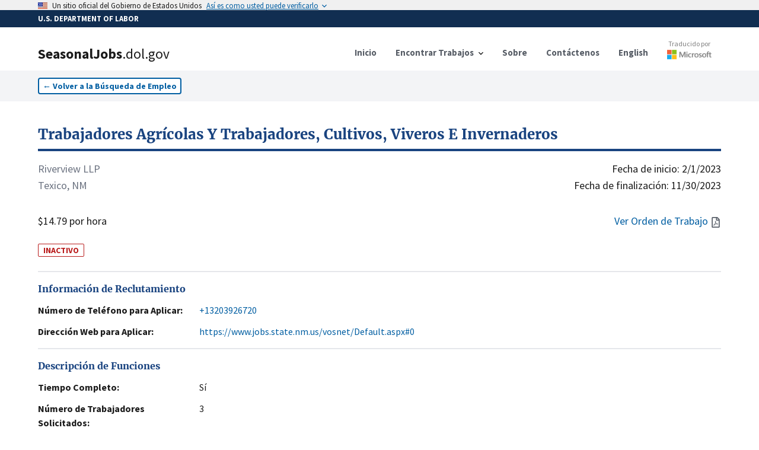

--- FILE ---
content_type: text/html; charset=utf-8
request_url: https://seasonaljobs.dol.gov/es/jobs/H-300-22322-595312
body_size: 11187
content:
<!DOCTYPE html><html lang="es"><head><meta charSet="utf-8"/><link rel="icon" href="/favicon.ico"/><meta name="viewport" content="initial-scale=1.0, width=device-width"/><script async="" language="javascript" id="_fed_an_ua_tag" src="https://dap.digitalgov.gov/Universal-Federated-Analytics-Min.js?agency=DOL&amp;subagency=SEASONALJOB&amp;yt=true"></script><title>Trabajadores Agrícolas Y Trabajadores, Cultivos, Viveros E Invernaderos<!-- --> | SeasonalJobs.dol.gov</title><meta name="description" content="Mantener las carreteras mediante el desguace, la nivelación, la limpieza y el riego para el control del polvo en el sitio principal, las áreas de v..."/><meta property="og:type" content="website"/><meta property="og:url" content="https://seasonaljobs.dol.gov"/><meta property="og:title" content="Trabajadores Agrícolas Y Trabajadores, Cultivos, Viveros E Invernaderos"/><meta property="og:description" content="INACTIVO - Mantener las carreteras mediante el desguace, la nivelación, la limpieza y el riego para el control del polvo en el sitio principal, las áreas de v..."/><meta property="og:image" content="https://seasonaljobs-og-image.vercel.app/api/og?title=Trabajadores%20Agr%C3%ADcolas%20Y%20Trabajadores%2C%20Cultivos%2C%20Viveros%20E%20Invernaderos&amp;description=INACTIVO%20-%20Mantener%20las%20carreteras%20mediante%20el%20desguace%2C%20la%20nivelaci%C3%B3n%2C%20la%20limpieza%20y%20el%20riego%20para%20el%20control%20del%20polvo%20en%20el%20sitio%20principal%2C%20las%20%C3%A1reas%20de%20v..."/><meta property="twitter:card" content="summary_large_image"/><meta property="twitter:url" content="https://seasonaljobs.dol.gov"/><meta property="twitter:title" content="Trabajadores Agrícolas Y Trabajadores, Cultivos, Viveros E Invernaderos"/><meta property="twitter:description" content="INACTIVO - Mantener las carreteras mediante el desguace, la nivelación, la limpieza y el riego para el control del polvo en el sitio principal, las áreas de v..."/><meta property="twitter:image" content="https://seasonaljobs-og-image.vercel.app/api/og?title=Trabajadores%20Agr%C3%ADcolas%20Y%20Trabajadores%2C%20Cultivos%2C%20Viveros%20E%20Invernaderos&amp;description=INACTIVO%20-%20Mantener%20las%20carreteras%20mediante%20el%20desguace%2C%20la%20nivelaci%C3%B3n%2C%20la%20limpieza%20y%20el%20riego%20para%20el%20control%20del%20polvo%20en%20el%20sitio%20principal%2C%20las%20%C3%A1reas%20de%20v..."/><meta name="next-head-count" content="16"/><link data-next-font="" rel="preconnect" href="/" crossorigin="anonymous"/><link rel="preload" href="/_next/static/css/39c442a3f105b134.css" as="style"/><link rel="stylesheet" href="/_next/static/css/39c442a3f105b134.css" data-n-g=""/><link rel="preload" href="/_next/static/css/de042fac3c5c658e.css" as="style"/><link rel="stylesheet" href="/_next/static/css/de042fac3c5c658e.css" data-n-p=""/><noscript data-n-css=""></noscript><script defer="" nomodule="" src="/_next/static/chunks/polyfills-42372ed130431b0a.js"></script><script src="/_next/static/chunks/webpack-3d5e9204335b7d6a.js" defer=""></script><script src="/_next/static/chunks/framework-ce6d72b781397883.js" defer=""></script><script src="/_next/static/chunks/main-03c6292be235676e.js" defer=""></script><script src="/_next/static/chunks/pages/_app-8600442881a38a30.js" defer=""></script><script src="/_next/static/chunks/75fc9c18-e642f0baf75a6b43.js" defer=""></script><script src="/_next/static/chunks/26770aaf-d20a0eeba66d7630.js" defer=""></script><script src="/_next/static/chunks/139-2c4fed88c2d16c77.js" defer=""></script><script src="/_next/static/chunks/857-a0d0fd9ddc516ab4.js" defer=""></script><script src="/_next/static/chunks/719-b9753172ae9f7b74.js" defer=""></script><script src="/_next/static/chunks/89-86d2ff8ae333fbb0.js" defer=""></script><script src="/_next/static/chunks/172-5ccd38f8b62b30d5.js" defer=""></script><script src="/_next/static/chunks/pages/jobs/%5Bcase_number%5D-96afa0060bbcc9b5.js" defer=""></script><script src="/_next/static/v1phmDA_hmdAvH8bVnDqp/_buildManifest.js" defer=""></script><script src="/_next/static/v1phmDA_hmdAvH8bVnDqp/_ssgManifest.js" defer=""></script></head><body><noscript><iframe src="https://www.googletagmanager.com/ns.html?id=GTM-MF49WPW" height="0" width="0" style="display:none;visibility:hidden"></iframe></noscript><div id="__next"><div><style id="antiClickjack">body{display:none !important;}</style></div><div><a id="skip-nav" class="usa-skipnav" href="#main-content">Saltar al contenido principal</a><a class="usa-skipnav text-dolBlue" href="#select-language">Saltar para seleccionar idioma</a><section class="usa-banner" aria-label="Official government website"><div class="usa-accordion"><header class="usa-banner__header" style="min-height:1rem;padding-bottom:0.1rem;padding-top:0.1rem"><div class="usa-banner__inner"><div class="grid-col-auto padding-top-2px"><span class="usa-banner__header-flag"><img alt="U.S. flag" loading="lazy" width="16" height="11" decoding="async" data-nimg="1" style="color:transparent;max-width:100%;height:auto" srcSet="/_next/image?url=%2F_next%2Fstatic%2Fmedia%2Fus_flag_small.1a51176f.png&amp;w=16&amp;q=75 1x, /_next/image?url=%2F_next%2Fstatic%2Fmedia%2Fus_flag_small.1a51176f.png&amp;w=32&amp;q=75 2x" src="/_next/image?url=%2F_next%2Fstatic%2Fmedia%2Fus_flag_small.1a51176f.png&amp;w=32&amp;q=75"/></span></div><div class="grid-col-fill tablet:grid-col-auto display-flex flex-align-center flex-justify"><p class="usa-banner__header-text">Un sitio oficial del Gobierno de Estados Unidos</p><p class="usa-banner__header-action" aria-hidden="true">Así es como usted puede verificarlo</p></div><button class="usa-accordion__button usa-banner__button" aria-expanded="false" aria-controls="gov-banner-default"><span class="usa-banner__button-text">Así es como usted puede verificarlo</span></button></div></header></div></section><div class="usa-banner-header" style="width:100%;background-color:#112e51;color:#ffffff;padding:5px 0 5px 0"><div class="usa-banner__inner" style="font-size:0.8rem;font-weight:bold">U.S. DEPARTMENT OF LABOR</div></div><div class="usa-overlay "></div><header data-testid="header" class="usa-header usa-header--basic bg-white border-dolFooterPrimary shadow"><div class="usa-nav-container"><div class="usa-navbar"><div class="usa-logo"><a href="/es"><div class="usa-logo" style="cursor:pointer"><em class="usa-logo__text"><h1><span style="font-weight:900">SeasonalJobs</span><span style="font-weight:400">.dol.gov</span></h1></em></div></a></div><button class="usa-menu-btn" data-testid="navMenuButton" type="button">Menú</button><button class="usa-menu-btn" data-testid="navMenuButton" type="button">English</button></div><nav class="usa-nav items-center" aria-label="Primary Navigation"><button class="usa-nav__close" data-testid="navCloseButton" aria-label="Close Navigation Menu" type="button"><svg xmlns="http://www.w3.org/2000/svg" width="1em" height="1em" viewBox="0 0 24 24" class="usa-icon usa-icon--size-3" focusable="false" role="img" aria-hidden="true"><path d="M19 6.41 17.59 5 12 10.59 6.41 5 5 6.41 10.59 12 5 17.59 6.41 19 12 13.41 17.59 19 19 17.59 13.41 12z"></path></svg></button><ul class="usa-nav__primary usa-accordion"><li class="usa-nav__primary-item"><a class="usa-nav__link" href="/es"><span>Inicio</span></a></li><li class="usa-nav__primary-item"><button data-testid="navDropDownButton" class="usa-accordion__button usa-nav__link" aria-expanded="false" aria-controls="jobSearchMenu" type="button"><span>Encontrar Trabajos</span></button><div><ul class="usa-nav__submenu" hidden="" id="jobSearchMenu"><li class="usa-nav__submenu-item"><a href="/es/jobs">Búsqueda de Trabajo</a></li><li class="usa-nav__submenu-item"><a href="/es/archive">Búsqueda Avanzada</a></li><li class="usa-nav__submenu-item"><a href="/es/reposted-jobs">Trabajos Republicados</a></li><li class="usa-nav__submenu-item"><a href="/es/about#how-to-apply">Cómo Aplicar</a></li><li class="usa-nav__submenu-item"><a href="/es/feeds">Fuentes de Datos</a></li></ul></div></li><li class="usa-nav__primary-item"><a class="usa-nav__link" href="/es/about"><span>Sobre</span></a></li><li class="usa-nav__primary-item"><a class="usa-nav__link" href="/es/contact"><span>Contáctenos</span></a></li><li class="usa-nav__primary-item"><a class="usa-nav__link" href="/jobs/H-300-22322-595312"><span>English</span></a></li><li class="usa-nav__primary-item"><a class="py-2" target="_blank" rel="noreferrer" href="http://aka.ms/MicrosoftTranslatorAttribution"><div class="opacity-90 hover:opacity-100 flex flex-col align-center items-center mt-8 md:-mt-3"><p style="color:#737373" class="text-xs font-normal">Traducido por</p><div class="relative mt-0.5" style="height:16px;width:75px"><img alt="Microsoft" loading="lazy" decoding="async" data-nimg="fill" style="position:absolute;height:100%;width:100%;left:0;top:0;right:0;bottom:0;color:transparent" sizes="100vw" srcSet="/_next/image?url=%2Flogo-msft.png&amp;w=640&amp;q=75 640w, /_next/image?url=%2Flogo-msft.png&amp;w=750&amp;q=75 750w, /_next/image?url=%2Flogo-msft.png&amp;w=828&amp;q=75 828w, /_next/image?url=%2Flogo-msft.png&amp;w=1080&amp;q=75 1080w, /_next/image?url=%2Flogo-msft.png&amp;w=1200&amp;q=75 1200w, /_next/image?url=%2Flogo-msft.png&amp;w=1920&amp;q=75 1920w, /_next/image?url=%2Flogo-msft.png&amp;w=2048&amp;q=75 2048w, /_next/image?url=%2Flogo-msft.png&amp;w=3840&amp;q=75 3840w" src="/_next/image?url=%2Flogo-msft.png&amp;w=3840&amp;q=75"/></div></div></a></li></ul></nav></div></header><div><nav class="bg-gray-100 py-3" aria-label="Back to Job Listings"><div class="grid-container"><button type="button" class="usa-button usa-button--outline bg-white text-sm px-2 py-1 ">←<!-- --> <!-- -->Volver a la Búsqueda de Empleo</button></div></nav><div id="job-detail" class="flex-shrink-0  transition-all grid-container pt-10 undefined"><script id="H-300-22322-595312" type="application/ld+json">{"@context":"https://schema.org/","@type":"JobPosting","title":"Trabajadores Agrícolas Y Trabajadores, Cultivos, Viveros E Invernaderos","description":"Mantener las carreteras mediante el desguace, la nivelación, la limpieza y el riego para el control del polvo en el sitio principal, las áreas de vivienda y las carreteras cercanas, de febrero a noviembre.\nOperar herramientas y equipos para construir y actualizar instalaciones agrícolas – febrero a noviembre\nMantenimiento estacional de escombros, control de malezas, pasto y árboles: de febrero a noviembre \nControl de moscas y errores según sea necesario: de febrero a noviembre \nRetire el estiércol del almacenamiento de la laguna a la almohadilla de apilamiento después de la lluvia , de febrero a noviembre\nLimpiar y eliminar el estiércol de los corrales de vacas – febrero y noviembre\nPuede que tenga que trabajar por las noches, posiblemente los fines de semana.  El empleador puede solicitar pero no puede exigir a los trabajadores que trabajen en su día de reposo; mantenimiento del lugar de trabajo y el equipo; también la limpieza de la ubicación y el equipo; la tasa de pago puede ser mayor dependiendo de la experiencia.","datePosted":"2022-11-29T00:00:00.000Z","jobStartDate":"2023-02-01T00:00:00.000Z","validThrough":"2023-11-30T00:00:00.000Z","identifier":{"@type":"PropertyValue","name":"Case Number","value":"H-300-22322-595312"},"employmentType":"TEMPORARY","hiringOrganization":{"@type":"Organization","name":"Riverview LLP ","email":"N/A","telephone":"+13203926720","url":"https://www.jobs.state.nm.us/vosnet/Default.aspx#0","location":"Morris, MINNESOTA"},"jobLocation":{"@type":"Place","address":{"@type":"PostalAddress","streetAddress":"12 North Roosevelt Rd A","addressLocality":"Texico","addressRegion":"NEW MEXICO","postalCode":"88135","addressCountry":"US"}},"baseSalary":{"@type":"MonetaryAmount","currency":"USD","value":{"@type":"QuantitativeValue","minValue":14.79,"maxValue":0,"unitText":"HOUR"}}}</script><section class="flex flex-col flex-shrink-0 flex-1"><a href="/es/jobs/H-300-22322-595312"><h2 class="text-primary-dark hover:text-green-700 text-2xl font-bold font-serif border-b-4 rounded-6 border-primary-dark hover:border-green-700 pb-2 cursor-pointer">Trabajadores Agrícolas Y Trabajadores, Cultivos, Viveros E Invernaderos</h2></a><div class="flex flex-row flex-shrink-0  my-4 w-full text-lg"><div class="flex flex-col flex-shrink-0 flex-1 justify-between"><div class="mb-8"><p class="text-gray-500">Riverview LLP </p><p class="text-gray-500">Texico, NM</p></div><p>$14.79 por hora</p></div><div class="flex flex-col flex-shrink-0 flex-1 text-right justify-between"><div class="flex flex-col flex-shrink-0"><time dateTime="2/1/2023">Fecha de inicio:<!-- --> <!-- -->2/1/2023</time><time dateTime="11/30/2023">Fecha de finalización:<!-- --> <!-- -->11/30/2023</time></div><div class="text-dolBlue flex flex-row justify-end items-center space-2"><a href="#" class="hover:underline"><span class="mr-1">Ver Orden de Trabajo</span><svg aria-hidden="true" data-prefix="far" data-icon="file-pdf" class="usa-icon" role="img" xmlns="http://www.w3.org/2000/svg" viewBox="0 0 384 512"><path fill="#5b616b" d="M369.9 97.9L286 14C277 5 264.8-.1 252.1-.1H48C21.5 0 0 21.5 0 48v416c0 26.521.5 48 48 48h288c26.5 0 48-21.5 48-48V131.9c0-12.7-5.1-25-14.1-34zM332.1 128H256V51.9l76.1 76.1zM48 464V48h160v104c0 13.3 10.7 24 24 24h104v288H48zm250.2-143.7c-12.2-12-47-8.7-64.4-6.5-17.2-10.5-28.7-25-36.8-46.3 3.9-16.1 10.1-40.6 5.4-56-4.2-26.2-37.8-23.6-42.6-5.9-4.4 16.1-.4 38.5 7 67.1-10 23.9-24.9 56-35.4 74.4-20 10.3-47 26.2-51 46.2-3.3 15.8 26 55.2 76.1-31.2 22.4-7.4 46.8-16.5 68.4-20.1 18.9 10.2 41 17 55.8 17 25.5 0 28-28.2 17.5-38.7zm-198.1 77.8c5.1-13.7 24.5-29.5 30.4-35-19 30.3-30.4 35.7-30.4 35zm81.6-190.6c7.4 0 6.7 32.1 1.8 40.8-4.4-13.9-4.3-40.8-1.8-40.8zm-24.4 136.6c9.7-16.9 18-37 24.7-54.7 8.3 15.1 18.9 27.2 30.1 35.5-20.84.3-38.9 13.1-54.8 19.2zm131.6-5s-5 6-37.3-7.8c35.1-2.6 40.9 5.4 37.3 7.8z"></path></svg></a></div></div></div><span class="w-min text-sm text-red-700 border-red-700 border font-bold rounded-sm px-2 mt-2">INACTIVO</span><br/><address><section id="jobDetailSection_" class="border-t-2 border-gray-200 py-4 "><h2 class="text-primary-dark font-bold font-serif">Información de Reclutamiento</h2><dl class="mt-3 flex flex-col space-y-3"><div class="flex flex-col flex-shrink-0 xl:flex-row xl:space-x-4 "><dt class="flex-none font-bold w-64">Número de Teléfono para Aplicar:</dt><dd class="flex flex-1  max-w-prose "><a href="tel:+13203926720" class="text-dolBlue hover:underline">+13203926720</a></dd></div><div class="flex flex-col flex-shrink-0 xl:flex-row xl:space-x-4 "><dt class="flex-none font-bold w-64">Dirección Web para Aplicar:</dt><dd class="flex flex-1  max-w-prose "><a href="https://www.jobs.state.nm.us/vosnet/Default.aspx#0" class="text-dolBlue hover:underline" target="_blank">https://www.jobs.state.nm.us/vosnet/Default.aspx#0</a></dd></div></dl></section></address><section id="jobDetailSection_" class="border-t-2 border-gray-200 py-4 "><h2 class="text-primary-dark font-bold font-serif">Descripción de Funciones</h2><dl class="mt-3 flex flex-col space-y-3"><div class="flex flex-col flex-shrink-0 xl:flex-row xl:space-x-4 "><dt class="flex-none font-bold w-64">Tiempo Completo:</dt><dd class="flex flex-1  max-w-prose ">Sí</dd></div><div class="flex flex-col flex-shrink-0 xl:flex-row xl:space-x-4 "><dt class="flex-none font-bold w-64">Número de Trabajadores Solicitados:</dt><dd class="flex flex-1  max-w-prose ">3</dd></div><div class="flex flex-col flex-shrink-0 xl:flex-row xl:space-x-4 "><dt class="flex-none font-bold w-64">Deberes Laborales:</dt><dd class="flex flex-1  max-w-prose ">Mantener las carreteras mediante el desguace, la nivelación, la limpieza y el riego para el control del polvo en el sitio principal, las áreas de vivienda y las carreteras cercanas, de febrero a noviembre.
Operar herramientas y equipos para construir y actualizar instalaciones agrícolas – febrero a noviembre
Mantenimiento estacional de escombros, control de malezas, pasto y árboles: de febrero a noviembre 
Control de moscas y errores según sea necesario: de febrero a noviembre 
Retire el estiércol del almacenamiento de la laguna a la almohadilla de apilamiento después de la lluvia , de febrero a noviembre
Limpiar y eliminar el estiércol de los corrales de vacas – febrero y noviembre
Puede que tenga que trabajar por las noches, posiblemente los fines de semana.  El empleador puede solicitar pero no puede exigir a los trabajadores que trabajen en su día de reposo; mantenimiento del lugar de trabajo y el equipo; también la limpieza de la ubicación y el equipo; la tasa de pago puede ser mayor dependiendo de la experiencia.</dd></div><div class="flex flex-col flex-shrink-0 xl:flex-row xl:space-x-4 "><dt class="flex-none font-bold w-64">Clasificación de Puestos de Trabajo:</dt><dd class="flex flex-1  max-w-prose ">45-2092.00 - Farmworkers and Laborers, Crop, Nursery, and Greenhouse</dd></div></dl></section><div class="usa-alert usa-alert--info usa-alert--slim mb-6" data-testid="alert"><div class="usa-alert__body"><p class="usa-alert__text">La clasificación y descripción del trabajo / industria incluye información general sobre el puesto de ONET / OES y el Sistema de Clasificación de la Industria de América del Norte. Revise los deberes de trabajo y la orden de trabajo para obtener más información.</p></div></div><section id="jobDetailSection_" class="border-t-2 border-gray-200 py-4 "><h2 class="text-primary-dark font-bold font-serif">Requisitos del Trabajo</h2><dl class="mt-3 flex flex-col space-y-3"><div class="flex flex-col flex-shrink-0 xl:flex-row xl:space-x-4 "><dt class="flex-none font-bold w-64">Experiencia Necesaria:</dt><dd class="flex flex-1  max-w-prose ">Sí</dd></div><div class="flex flex-col flex-shrink-0 xl:flex-row xl:space-x-4 "><dt class="flex-none font-bold w-64">Meses de Experiencia Necesaria:</dt><dd class="flex flex-1  max-w-prose ">3</dd></div><div class="flex flex-col flex-shrink-0 xl:flex-row xl:space-x-4 "><dt class="flex-none font-bold w-64">Requisitos Especiales:</dt><dd class="flex flex-1  max-w-prose ">Ver ADD C</dd></div><div class="flex flex-col flex-shrink-0 xl:flex-row xl:space-x-4 "><dt class="flex-none font-bold w-64">Número de Horas por Semana:</dt><dd class="flex flex-1  max-w-prose ">48</dd></div><div class="flex flex-col flex-shrink-0 xl:flex-row xl:space-x-4 "><dt class="flex-none font-bold w-64">Horario de Trabajo (Hora de Inicio/Finalización):</dt><dd class="flex flex-1  max-w-prose ">8:00 A.M. - 5:00 P.M.</dd></div></dl></section><section id="jobDetailSection_" class="border-t-2 border-gray-200 py-4 "><h2 class="text-primary-dark font-bold font-serif">Información del Empleador</h2><dl class="mt-3 flex flex-col space-y-3"><div class="flex flex-col flex-shrink-0 xl:flex-row xl:space-x-4 "><dt class="flex-none font-bold w-64">Nombre de la Empresa:</dt><dd class="flex flex-1  max-w-prose ">Riverview LLP </dd></div><div class="flex flex-col flex-shrink-0 xl:flex-row xl:space-x-4 "><dt class="flex-none font-bold w-64">Localización:</dt><dd class="flex flex-1  max-w-prose ">Morris, MN 56267</dd></div></dl></section><section id="jobDetailSection_" class="border-t-2 border-gray-200 py-4 "><h2 class="text-primary-dark font-bold font-serif">Lugar de Trabajo</h2><dl class="mt-3 flex flex-col space-y-3"><div class="flex flex-col flex-shrink-0 xl:flex-row xl:space-x-4 "><dt class="flex-none font-bold w-64">Dirección:</dt><dd class="flex flex-1  max-w-prose "><div class="w-full"><address>12 North Roosevelt Rd A, Texico, NM 88135</address><div><div class="w-full h-60 border-2 border-gray-200 my-3"></div></div></div></dd></div></dl></section><section id="jobDetailSection_jobDetails" class="border-t-2 border-gray-200 py-4 "><h2 class="text-primary-dark font-bold font-serif">Detalles de la Orden de Trabajo</h2><dl class="mt-3 flex flex-col space-y-3"><div class="flex flex-col flex-shrink-0 xl:flex-row xl:space-x-4 "><dt class="flex-none font-bold w-64">Número de Caso de ETA:</dt><dd class="flex flex-1  max-w-prose ">H-300-22322-595312</dd></div><div class="flex flex-col flex-shrink-0 xl:flex-row xl:space-x-4 "><dt class="flex-none font-bold w-64">Múltiples Sitios de Trabajo:</dt><dd class="flex flex-1  max-w-prose ">No</dd></div><div class="flex flex-col flex-shrink-0 xl:flex-row xl:space-x-4 "><dt class="flex-none font-bold w-64">Fecha de Publicación:</dt><dd class="flex flex-1  max-w-prose ">11/29/2022</dd></div><div class="flex flex-col flex-shrink-0 xl:flex-row xl:space-x-4 "><dt class="flex-none font-bold w-64">Oferta de tarifa por pieza</dt><dd class="flex flex-1  max-w-prose ">$0.00</dd></div></dl></section><section id="jobDetailSection_" class="border-t-2 border-gray-200 py-4 "><h2 class="text-primary-dark font-bold font-serif">Compartir</h2><dl class="mt-3 flex flex-col space-y-3"></dl><div class="flex flex-row space-x-2 items-end"><input title="Link to case number H-300-22322-595312" readonly="" aria-disabled="true" class="usa-input" contenteditable="false" autoComplete="off"/><button type="button" class="usa-button w-auto flex flex-row space-x-1 items-center py-2.5 bg-gray-200 hover:bg-gray-300 text-sm text-gray-800"><span>Copiar</span><svg xmlns="http://www.w3.org/2000/svg" class="h-5 w-5" fill="none" viewBox="0 0 24 24" stroke="currentColor"><path stroke-linecap="round" stroke-linejoin="round" stroke-width="2" d="M8 5H6a2 2 0 00-2 2v12a2 2 0 002 2h10a2 2 0 002-2v-1M8 5a2 2 0 002 2h2a2 2 0 002-2M8 5a2 2 0 012-2h2a2 2 0 012 2m0 0h2a2 2 0 012 2v3m2 4H10m0 0l3-3m-3 3l3 3"></path></svg></button></div><div class="py-10"></div></section></section></div></div><div class="placeholder" style="width:100%;height:600px"></div></div></div><script id="__NEXT_DATA__" type="application/json">{"props":{"pageProps":{"messages":{"FindJobs":{"Search":{"label":"Buscar","helper":"Por Ocupación, Cargo, Industria, Nombre del Empleador, Número de Caso","error_fetch":"No se pudieron obtener sugerencias de búsqueda. Intenta refrescar.","suggestions_available":"sugerencias de búsqueda disponibles"},"button":"Buscar","heading":"Encontrar Trabajos","Location":{"label":"Localización","helper":"Por Ciudad, Estado o Código Postal","select":"- Seleccionar -","error_fetch":"No se pudieron obtener sugerencias de ubicación. Intenta refrescar.","suggestions_available":"sugerencias de búsqueda disponibles"}},"JobListing":{"back":"Volver a la Búsqueda de Empleo","Share":{"copy":"Copiar","title":"Compartir","copied":"Copiado","click_to_copy":"Haga clic para copiar el enlace"},"Worksite":{"title":"Lugar de Trabajo","address":"Dirección:"},"InfoAlert":{"title":"Renuncia","description":"La clasificación y descripción del trabajo / industria incluye información general sobre el puesto de ONET / OES y el Sistema de Clasificación de la Industria de América del Norte. Revise los deberes de trabajo y la orden de trabajo para obtener más información."},"Recruitment":{"web":"Dirección Web para Aplicar:","email":"Dirección de Correo Electrónico para Aplicar:","title":"Información de Reclutamiento","extension":"Extensión","telephone":"Número de Teléfono para Aplicar:"},"JobDescription":{"title":"Descripción de Funciones","full_time":"Tiempo Completo:","job_duties":"Deberes Laborales:","number_of_workers":"Número de Trabajadores Solicitados:","job_classification":"Clasificación de Puestos de Trabajo:"},"view_job_order":"Ver Orden de Trabajo","JobOrderDetails":{"title":"Detalles de la Orden de Trabajo","eta_case":"Número de Caso de ETA:","piece_rate":"Oferta de tarifa por pieza","date_posted":"Fecha de Publicación:","additional_wage":"Información Salarial Adicional:","piece_rate_units":"Unidades de tarifa por pieza / Tarifa por hora estimada","multiple_worksites":"Múltiples Sitios de Trabajo:","overtime_available":"¿Está disponible el pago de horas extras?","special_pay_add_info":"Información adicional sobre pago especial/tarifa(s) por hora estimada","productivity_standards":"¿Existen estándares mínimos de productividad que serán requeridos?"},"JobRequirements":{"title":"Requisitos del Trabajo","work_schedule":"Horario de Trabajo (Hora de Inicio/Finalización):","months_required":"Meses de Experiencia Necesaria:","number_of_hours":"Número de Horas por Semana:","experience_required":"Experiencia Necesaria:","special_requirements":"Requisitos Especiales:"},"EmployerInformation":{"title":"Información del Empleador","location":"Localización:","telephone":"Número de Teléfono:","trade_name":"Nombre Comercial/Hacer Negocios Como:","company_name":"Nombre de la Empresa:"},"awaiting_translation":"A LA ESPERA DE TRADUCCIÓN","job_order_not_available":"Orden de Trabajo No Disponible","additional_job_order_details":"Para obtener información más detallada sobre la compensación, incluida la tarifa por pieza aplicable, el pago especial y la información sobre horas extra, haga clic en la opción \"Ver orden de trabajo\" o consulte la sección Detalles de la orden de trabajo a continuación.","additional_job_order_details_link":"Ver detalles salariales adicionales"},"NotFoundCase":{"link":"/jobs","meta":{"title":"Caso no encontrado","description":"El enlace para este caso puede estar dañado o la página puede haber sido eliminada."},"oops":"¡Vaya, este caso no se encontró!","text":"Es posible que el enlace esté dañado o que la página se haya eliminado. \nPóngase en contacto con nosotros con este número de caso para obtener más ayuda.","link_text":"Encontrar Trabajo"}},"listing":{"@search.score":15.999508,"case_id":"22605438","case_status":"Determination Issued - Certification (Expired)","active":false,"document_available":true,"case_number":"H-300-22322-595312","job_order_id":null,"crop":null,"job_title":"Farmworkers and Laborers, crop, nursery and greenhouse","job_title_es":"Trabajadores agrícolas y trabajadores, cultivos, viveros e invernaderos","job_duties":"Maintain roads by scrapping, leveling, cleanup, and watering for dust control at main site, housing areas, and nearby roads – February to November\nOperate tools and equipment for building and updating ag facilities – February to November\nSeasonal upkeep of debris, weed control, grass, and trees – February to November \nFly and bug control as needed – February to November \nRemove manure from lagoon storage to stacking pad after rain – February to November\nClean and remove manure from cow pens – February and November\nMay have to work nights, possibly weekends.  Employer may request but cannot require workers to work on their Sabbath; maintaining of worksite and equipment; also cleaning location and equipment; rate of pay may be more depending on experience.","job_duties_es":"Mantener las carreteras mediante el desguace, la nivelación, la limpieza y el riego para el control del polvo en el sitio principal, las áreas de vivienda y las carreteras cercanas, de febrero a noviembre.\nOperar herramientas y equipos para construir y actualizar instalaciones agrícolas – febrero a noviembre\nMantenimiento estacional de escombros, control de malezas, pasto y árboles: de febrero a noviembre \nControl de moscas y errores según sea necesario: de febrero a noviembre \nRetire el estiércol del almacenamiento de la laguna a la almohadilla de apilamiento después de la lluvia , de febrero a noviembre\nLimpiar y eliminar el estiércol de los corrales de vacas – febrero y noviembre\nPuede que tenga que trabajar por las noches, posiblemente los fines de semana.  El empleador puede solicitar pero no puede exigir a los trabajadores que trabajen en su día de reposo; mantenimiento del lugar de trabajo y el equipo; también la limpieza de la ubicación y el equipo; la tasa de pago puede ser mayor dependiendo de la experiencia.","work_hour_num_basic":48,"total_positions":3,"basic_rate_to":0,"basic_rate_from":14.79,"overtime_rate_to":0,"overtime_rate_from":0,"full_time":true,"hourly_work_schedule_am":"8:00 A.M.","hourly_work_schedule_pm":"5:00 P.M.","begin_date":"2023-02-01T00:00:00Z","end_date":"2023-11-30T00:00:00Z","emp_experience_reqd":true,"emp_exp_num_months":3,"special_req":"See ADD C","special_req_es":"Ver ADD C","training_req":false,"num_months_training":0,"education_level":"None","name_reqd_training":null,"pay_range_desc":"Hour","employer_business_name":"Riverview LLP ","employer_trade_name":null,"employer_city":"Morris","employer_state":"MINNESOTA","employer_zip":"56267","employer_phone":"+13203926720","employer_phone_ext":null,"employer_email":"N/A","naic_id":"111191","naic_description":null,"visa_class":"H-2A","worksite_locations":false,"worksite_address":"12 North Roosevelt Rd A","add_wage_info":null,"add_wage_info_es":null,"worksite_address_alt":null,"worksite_city":"Texico","worksite_state":"NEW MEXICO","worksite_zip":"88135","accepted_date":"2022-11-29T00:00:00Z","affirmed_date":"1970-01-01T00:00:00Z","soc_code_id":"45-2092.00","soc_title":"Farmworkers and Laborers, Crop, Nursery, and Greenhouse","soc_description":null,"coord":{"type":"Point","coordinates":[-103.06029,34.4046],"crs":{"type":"name","properties":{"name":"EPSG:4326"}}},"job_order_exists":true,"apply_email":"N/A","apply_phone":"+13203926720","apply_url":"https://www.jobs.state.nm.us/vosnet/Default.aspx#0","oflc_cms":true,"popularity":422,"display":true,"eventId":22191643,"dhTimestamp":"2025-09-20T14:47:34.198Z","apply_extension":null,"active_date":"2023-07-02T00:00:00Z","accepted_date_time":null,"job_piece_rate":0,"add_special_pay_info":null,"add_special_pay_info_es":null,"is_overtime_available":false,"min_productivity":false,"formVersionId":null},"title":"Trabajadores Agrícolas Y Trabajadores, Cultivos, Viveros E Invernaderos","description":"Mantener las carreteras mediante el desguace, la nivelación, la limpieza y el riego para el control del polvo en el sitio principal, las áreas de v...","active":false,"notFound":false,"azureMapsKey":"9pa07POoakTx7FA1C7B9rrPXH4JRwwJG8KGwlOMpOh7xgQegr98PJQQJ99BEACYeBjFeNexLAAAgAZMP2Igy"},"messages":{"Shared":{"no":"No","yes":"Sí","yup":{"mixed":{"required":"Este campo es obligatorio"},"string":{"max":"Este campo debe tener como máximo ${max} caracteres","min":"Este campo debe tener al menos ${min} caracteres","email":"Proporcione un correo electrónico válido"}},"Alerts":{"sub_success":"Su suscripción se ha creado correctamente! En breve se enviará un correo electrónico para confirmar su suscripción.","sub_general_err":"Se ha producido un error al crear la suscripción. Cierre e inténtelo de nuevo. Si el problema persiste, utilice la página Contacto.","sub_duplicate_err":"Una suscripción con estos términos de búsqueda para esta dirección de correo electrónico ya está activa.","sub_recaptcha_err":"Se ha producido un error durante reCAPTCHA. Cierre e inténtelo de nuevo.","sub_maxperemail_err":"Ha alcanzado el número máximo de suscripciones activas para esta dirección de correo electrónico. Si desea crear nuevas suscripciones, primero deberá cancelar la suscripción de una o más suscripciones existentes utilizando el enlace para cancelar la suscripción en el correo electrónico."},"Banner":{"body":"Desde el viernes 19 de septiembre entre las 7 PM hora del Este y el domingo 21 de septiembre hasta las 11 PM hora del Este, el Departamento de Trabajo de EE. UU. llevará a cabo mantenimiento del sistema en Trabajo Estacional. Los usuarios pueden no poder acceder a Trabajo Estacional durante este tiempo. Pedimos disculpas de antemano por cualquier inconveniente que esto pueda causar y agradecemos su paciencia.","color":"yellow-500","title":"Mantenimiento programado","display":"false"},"Footer":{"OFLC":{"title":"Office of Foreign Labor Certification","contact_us":"Contacto DOL","description":"Una oficina dentro de la Administración de Empleo y Formación (ETA)"},"Column1":{"title":"Gobierno Federal","link1_url":"https://www.uscis.gov/es","link2_url":"https://www.state.gov/","link3_url":"https://www.justice.gov/crt/immigrant-and-employee-rights-section","link4_url":"https://www.whitehouse.gov/es/","link5_url":"https://www.usa.gov/espanol/","link1_text":"USCIS / Servicios de ciudadanía e inmigración de EE. UU.","link2_text":"Departamento de Estado de EE. UU. (en inglés)","link3_text":"Derechos de inmigrantes y empleados del DOJ (en inglés)","link4_text":"La Casa Blanca","link5_text":"USA.gov"},"Column2":{"title":"Departamento de Trabajo","link1_url":"https://www.dol.gov/general/aboutdol","link2_url":"https://www.foreignlaborcert.doleta.gov/","link3_url":"https://www.dol.gov/whd/","link4_url":"https://www.oig.dol.gov/","link5_url":"https://www.dol.gov/agencies/oasam/centers-offices/civil-rights-center/resports/notification-and-federal-employee-antidiscrimination-retaliation-act-of-2002","link6_url":"https://public.govdelivery.com/accounts/USDOL/subscriber/new?topic_id=USDOL_167","link7_url":"https://www.dol.gov/general/siteindex","link1_text":"Acerca de DOL (en inglés)","link2_text":"OFLC / Oficina de Certificación Laboral Extranjera (en inglés)","link3_text":"División de horas y salarios (en inglés)","link4_text":"Oficina del Inspector General (en inglés)","link5_text":"Ley Federal \"NO FEAR\" (en inglés)","link6_text":"Suscríbase al boletín DOL (en inglés)","link7_text":"Índice de la A a la Z (en inglés)"},"Column3":{"title":"Acerca de este sitio","link1_url":"https://www.dol.gov/general/foia","link2_url":"https://www.dol.gov/general/disclaim","link3_url":"https://www.dol.gov/general/aboutdol/website-policies","link4_url":"https://www.dol.gov/general/aboutdol/file-formats","link5_url":"https://www.dol.gov/general/aboutdol/accessibility","link1_text":"Ley de Libertad de Información (en inglés)","link2_text":"Exenciones de responsabilidad (en inglés)","link3_text":"Avisos importantes del sitio web (en inglés)","link4_text":"Complementos utilizados en DOL.gov (en inglés)","link5_text":"Declaración de accesibilidad (en inglés)"},"MoreDOL":{"privacy_url":"https://www.dol.gov/general/privacynotice","privacy_text":"Declaración de privacidad y seguridad (en inglés)","copyright_url":"https://www.dol.gov/general/aboutdol/copyright","copyright_text":"Política de derechos de autor (en inglés)"},"back_to_top":"Volver Arriba","select_a_language":"Selecciona un idioma"},"Header":{"MainMenu":{"home":"Inicio","menu":"Menú","about":"Sobre","feeds":"Fuentes de Datos","find_jobs":"Encontrar Trabajos","switch_to":"English","contact_us":"Contáctenos","job_search":"Búsqueda de Trabajo","how_to_apply":"Cómo Aplicar","reposted_jobs":"Trabajos Republicados","advanced_search":"Búsqueda Avanzada"},"SkipLinks":{"skip_main_content":"Saltar al contenido principal","skip_select_language":"Saltar para seleccionar idioma"},"OfficialBanner":{"lock":"Candado","a_gov":"Un sitio web \u003cstrong\u003e.gov\u003c/strong\u003e pertenece a una organización oficial del Gobierno de Estados Unidos.","a_lock":"Un \u003cstrong\u003ecandado\u003c/strong\u003e","a_locked":"Candado","or_https":"o \u003cstrong\u003ehttps://\u003c/strong\u003e significa que usted se conectó de forma segura a un sitio web .gov. Comparta información sensible sólo en sitios web oficiales y seguros.","heres_how":"Así es como usted puede verificarlo","secure_gov":" Los sitios web seguros .gov usan HTTPS ","an_official":"Un sitio oficial del Gobierno de Estados Unidos","official_websites":" Los sitios web oficiales usan .gov "}},"active":"ACTIVO","submit":"Enviar","loading":"Carga...","NotFound":{"link":"/","meta":{"title":"Página no encontrada","description":"Es posible que el enlace esté dañado o que la página se haya eliminado."},"oops":"¡Vaya, esta página no fue encontrada!","text":"Es posible que el enlace esté dañado o que la página se haya eliminado.","link_text":"Ir a la página de inicio"},"end_date":"Fecha de finalización:","inactive":"INACTIVO","pay_hour":"{pay} por hora","pay_week":"{pay} por semana","pay_year":"{pay} por año","pay_month":"{pay} por mes","begin_date":"Fecha de inicio:","illegal_char":"Estos caracteres no permitidos:","pay_bi-weekly":"{pay} quincena","translated_by":"Traducido por","pay_piece_rate":"{pay} por tarifa por pieza","error_case_link":"/jobs","error_case_oops":"¡Vaya, este caso no se encontró!","error_case_text":"Es posible que el enlace esté dañado o que la página se haya eliminado. \n\u003ccontact\u003ePóngase en contacto con nosotros con este número de caso\u003c/contact\u003e para obtener más ayuda.","current_location":"Ubicación Actual","error_fetch_jobs":"Se ha producido un error al buscar los trabajos más recientes. Intente actualizar la página. Si el problema persiste, \u003ccontact\u003econtáctenos\u003c/contact\u003e.","recaptchaDisclaimer":"Este sitio está protegido por reCAPTCHA y se aplican la \u003ca\u003ePolítica de Privacidad\u003c/a\u003e y las \u003cb\u003eCondiciones de Servicio\u003c/b\u003e de Google.","error_case_link_text":"Encontrar trabajo"}},"__N_SSP":true},"page":"/jobs/[case_number]","query":{"case_number":"H-300-22322-595312"},"buildId":"v1phmDA_hmdAvH8bVnDqp","runtimeConfig":{"env":"oflc-prod","currentDomain":"https://seasonaljobs.dol.gov","domain":"https://api.seasonaljobs.dol.gov","azureMapsKey":"9pa07POoakTx7FA1C7B9rrPXH4JRwwJG8KGwlOMpOh7xgQegr98PJQQJ99BEACYeBjFeNexLAAAgAZMP2Igy","recaptchaSiteKey":"6Le_MCIsAAAAAGQQiSSbL7T0bgFf4WkUqa0AD4TC","subscription_toggle":"true","fromEmailAddress":"donotreply.flag@mail.dol.gov","toEmailAddressContact":"seasonaljobswebsiteinquiries@dol.gov","useSmtp":"false","smtp_host":"smtp.dol.gov","smtp_port":"25","smtp_secure":"false","smtp_user":"donotreply@dol.gov"},"isFallback":false,"isExperimentalCompile":false,"gssp":true,"appGip":true,"locale":"es","locales":["en","es"],"defaultLocale":"en","scriptLoader":[]}</script></body></html>

--- FILE ---
content_type: application/javascript; charset=UTF-8
request_url: https://seasonaljobs.dol.gov/_next/static/chunks/89-86d2ff8ae333fbb0.js
body_size: 3062
content:
"use strict";(self.webpackChunk_N_E=self.webpackChunk_N_E||[]).push([[89],{98277:function(e,r,t){t.d(r,{Wr:function(){return h},pg:function(){return d},l0:function(){return S},II:function(){return _},Ph:function(){return A},gx:function(){return F}});var n=t(8307),a=t(4730),o=t(11163),c=t(9198),s=t.n(c),i=t(87536),u=t(47188),l=t(85893),p=["tw","overrideTW"];function f(e,r){var t=Object.keys(e);if(Object.getOwnPropertySymbols){var n=Object.getOwnPropertySymbols(e);r&&(n=n.filter(function(r){return Object.getOwnPropertyDescriptor(e,r).enumerable})),t.push.apply(t,n)}return t}function d(e){var r=e.tw,t=e.overrideTW,o=(0,a.Z)(e,p);return(0,l.jsx)("fieldset",function(e){for(var r=1;r<arguments.length;r++){var t=null!=arguments[r]?arguments[r]:{};r%2?f(Object(t),!0).forEach(function(r){(0,n.Z)(e,r,t[r])}):Object.getOwnPropertyDescriptors?Object.defineProperties(e,Object.getOwnPropertyDescriptors(t)):f(Object(t)).forEach(function(r){Object.defineProperty(e,r,Object.getOwnPropertyDescriptor(t,r))})}return e}({className:t||"usa-fieldset flex flex-col justify-end ".concat(void 0===r?"":r)},o))}var m=["fieldsetTW","name","control","label"];function b(e,r){var t=Object.keys(e);if(Object.getOwnPropertySymbols){var n=Object.getOwnPropertySymbols(e);r&&(n=n.filter(function(r){return Object.getOwnPropertyDescriptor(e,r).enumerable})),t.push.apply(t,n)}return t}function h(e){var r=e.fieldsetTW,t=e.name,c=e.control,u=e.label,p=(0,a.Z)(e,m),f=(0,o.useRouter)();return(0,l.jsxs)(d,{tw:r,children:[(0,l.jsx)("label",{htmlFor:t,className:"usa-label",children:u}),(0,l.jsx)(i.Qr,{control:c,name:t,render:function(e){var r=e.field,a=r.onChange,o=r.value;return(0,l.jsx)(s(),function(e){for(var r=1;r<arguments.length;r++){var t=null!=arguments[r]?arguments[r]:{};r%2?b(Object(t),!0).forEach(function(r){(0,n.Z)(e,r,t[r])}):Object.getOwnPropertyDescriptors?Object.defineProperties(e,Object.getOwnPropertyDescriptors(t)):b(Object(t)).forEach(function(r){Object.defineProperty(e,r,Object.getOwnPropertyDescriptor(t,r))})}return e}({id:t,locale:f.locale,className:"usa-input max-w-none",placeholderText:{en:"mm/dd/yy",es:"mm/dd/aa"}[f.locale],autoComplete:"off",onChange:a,selected:o},p))}})]})}(0,c.registerLocale)("es",u.Z);var g=t(50029),j=t(64687),y=t.n(j),O=t(67294),v=t(47533),w=t(1617),x=t(33481),P=t(36900),D=["schema","defaultValues","children","onSubmit","loading","recaptchaAction"];function k(e,r){var t=Object.keys(e);if(Object.getOwnPropertySymbols){var n=Object.getOwnPropertySymbols(e);r&&(n=n.filter(function(r){return Object.getOwnPropertyDescriptor(e,r).enumerable})),t.push.apply(t,n)}return t}function N(e){for(var r=1;r<arguments.length;r++){var t=null!=arguments[r]?arguments[r]:{};r%2?k(Object(t),!0).forEach(function(r){(0,n.Z)(e,r,t[r])}):Object.getOwnPropertyDescriptors?Object.defineProperties(e,Object.getOwnPropertyDescriptors(t)):k(Object(t)).forEach(function(r){Object.defineProperty(e,r,Object.getOwnPropertyDescriptor(t,r))})}return e}function S(e){var r,t=e.schema,n=e.defaultValues,c=e.children,s=e.onSubmit,u=e.loading,p=e.recaptchaAction,f=(0,a.Z)(e,D);(0,o.useRouter)();var d=(0,w.useTranslations)("Shared"),m=(0,i.cI)({defaultValues:n,resolver:(0,v.X)(t),shouldUnregister:!0,reValidateMode:"onChange"}),b=m.handleSubmit,h=m.watch,j=(0,O.useState)(null),k=j[0],S=j[1],E=(0,O.useState)(!1),Z=E[0],C=E[1],T=O.useRef(null),W=h(),R=O.Children.map(c,function(e){return e.props.name?e.props.name:null}).filter(Boolean).every(function(e){var r=W[e];return r&&""!==r.toString().trim()});function _(){return(_=(0,g.Z)(y().mark(function e(r){return y().wrap(function(e){for(;;)switch(e.prev=e.next){case 0:r&&(T.current=r,S(r));case 1:case"end":return e.stop()}},e)}))).apply(this,arguments)}(0,O.useEffect)(function(){!k&&T.current&&S(T.current)},[k]),(0,O.useEffect)(function(){return function(){T.current=null}},[]);var F=b((r=(0,g.Z)(y().mark(function e(r){var t;return y().wrap(function(e){for(;;)switch(e.prev=e.next){case 0:if(!Z){e.next=2;break}return e.abrupt("return");case 2:return C(!0),e.prev=3,t=k||T.current,e.next=7,s((0,x.N)(r),t);case 7:e.next=12;break;case 9:e.prev=9,e.t0=e.catch(3),console.error("Form submission error:",e.t0);case 12:return e.prev=12,C(!1),e.finish(12);case 15:case"end":return e.stop()}},e,null,[[3,9,12,15]])})),function(e){return r.apply(this,arguments)}));return(0,l.jsxs)("form",N(N({onSubmit:F},f),{},{children:[O.Children.map(c,function(e){return e.props.name?O.createElement(e.type,N({},N(N({},e.props),{},{register:m.register,errors:m.formState.errors,key:e.props.name}))):e}),(0,l.jsx)(P.Z,{onRecaptchaChange:function(e){return _.apply(this,arguments)},action:void 0===p?"submit":p}),(0,l.jsx)("button",{type:"submit",disabled:Z||!k||!R,"aria-disabled":Z||!k||!R,className:"usa-button mt-6",children:d(u||Z?"loading":"submit")})]}))}var E=t(32866),Z=t(52265),C=["register","name","label","errors"],T=["register","name","label","errors"];function W(e,r){var t=Object.keys(e);if(Object.getOwnPropertySymbols){var n=Object.getOwnPropertySymbols(e);r&&(n=n.filter(function(r){return Object.getOwnPropertyDescriptor(e,r).enumerable})),t.push.apply(t,n)}return t}function R(e){for(var r=1;r<arguments.length;r++){var t=null!=arguments[r]?arguments[r]:{};r%2?W(Object(t),!0).forEach(function(r){(0,n.Z)(e,r,t[r])}):Object.getOwnPropertyDescriptors?Object.defineProperties(e,Object.getOwnPropertyDescriptors(t)):W(Object(t)).forEach(function(r){Object.defineProperty(e,r,Object.getOwnPropertyDescriptor(t,r))})}return e}function _(e){var r=e.register,t=e.name,n=e.label,o=e.errors,c=(0,a.Z)(e,C),s=null==o?void 0:o[t];return(0,l.jsxs)("fieldset",{className:"usa-form-group ".concat(s?"usa-form-group--error":""),children:[(0,l.jsx)("label",{htmlFor:t,className:"usa-label ".concat(s?"usa-label--error":""),children:n||(0,Z.DX)(t)}),(0,l.jsx)(E.B,{id:"".concat(t,"-error"),as:"span",className:"usa-error-message",errors:o,name:t}),(0,l.jsx)("input",R(R({id:t,"aria-invalid":null!=o&&!!o.name,"aria-describedby":null!=o&&o.name?"".concat(t,"-error"):null,className:"usa-input ".concat(s?"usa-input--error":""," max-w-none")},r(t)),c))]})}function F(e){var r=e.register,t=e.name,n=e.label,o=e.errors,c=(0,a.Z)(e,T),s=null==o?void 0:o[t];return(0,l.jsxs)("fieldset",{className:"usa-form-group ".concat(s?"usa-form-group--error":""),children:[(0,l.jsx)("label",{htmlFor:t,className:"usa-label ".concat(s?"usa-label--error":""),children:n||(0,Z.DX)(t)}),(0,l.jsx)(E.B,{id:"".concat(t,"-error"),as:"span",className:"usa-error-message",errors:o,name:t}),(0,l.jsx)("textarea",R(R({id:t,className:"usa-textarea ".concat(s?"usa-input--error":""," max-w-none"),"aria-invalid":null!=o&&!!o.name,"aria-describedby":null!=o&&o.name?"".concat(t,"-error"):null},r(t)),c))]})}function V(e,r){var t=Object.keys(e);if(Object.getOwnPropertySymbols){var n=Object.getOwnPropertySymbols(e);r&&(n=n.filter(function(r){return Object.getOwnPropertyDescriptor(e,r).enumerable})),t.push.apply(t,n)}return t}function I(e){for(var r=1;r<arguments.length;r++){var t=null!=arguments[r]?arguments[r]:{};r%2?V(Object(t),!0).forEach(function(r){(0,n.Z)(e,r,t[r])}):Object.getOwnPropertyDescriptors?Object.defineProperties(e,Object.getOwnPropertyDescriptors(t)):V(Object(t)).forEach(function(r){Object.defineProperty(e,r,Object.getOwnPropertyDescriptor(t,r))})}return e}function A(e){var r=e.disabled,t=e.defaultValue,n=e.fieldsetTW,a=e.overrideTW,o=e.labelTW,c=e.selectTW,s=e.name,i=e.label,u=e.register,p=e.options,f=e.values,m=e.optionMapper,b=e.optionT;return(0,l.jsxs)(d,{tw:n,overrideTW:a,children:[(0,l.jsx)("label",{htmlFor:s,className:"usa-label ".concat(o||""),children:i}),(0,l.jsx)("select",I(I({id:s,autoComplete:"off",className:"usa-select max-w-none ".concat(r?"cursor-not-allowed	bg-gray-100 text-gray-500":c||""),"aria-disabled":r,readOnly:r,disabled:r,defaultValue:t},u(s)),{},{children:(f||p).map(function(e,r){return(0,l.jsx)("option",{value:e,children:m?b("".concat(m).concat(p[r])):p[r]},"".concat(s,"-").concat(p[r]))})}))]})}},36900:function(e,r,t){t.d(r,{Z:function(){return l}});var n=t(50029),a=t(64687),o=t.n(a),c=t(67294);t(11163),t(4298);var s=t(1617),i=t(28359),u=t(85893);function l(e){var r,t=e.onRecaptchaChange,a=e.action,l=void 0===a?"submit":a,p=(0,s.useTranslations)("Shared");(0,c.useRef)(!1);var f=(0,c.useRef)(!1),d=(r=(0,n.Z)(o().mark(function e(){return o().wrap(function(e){for(;;)switch(e.prev=e.next){case 0:if(e.prev=0,window.grecaptcha){e.next=4;break}return e.next=4,new Promise(function(e){!function r(){window.grecaptcha?e():setTimeout(r,100)}()});case 4:return e.next=6,window.grecaptcha.execute(i.KW,{action:l});case 6:t(e.sent),e.next=13;break;case 10:e.prev=10,e.t0=e.catch(0),t(null);case 13:case"end":return e.stop()}},e,null,[[0,10]])})),function(){return r.apply(this,arguments)});return(0,c.useEffect)(function(){var e;return(e=(0,n.Z)(o().mark(function e(){var r,t;return o().wrap(function(e){for(;;)switch(e.prev=e.next){case 0:if(e.prev=0,!(null!==(r=window.grecaptcha)&&void 0!==r&&r.ready)){e.next=5;break}return e.next=4,d();case 4:return e.abrupt("return");case 5:f.current||((t=document.createElement("script")).src="https://www.google.com/recaptcha/api.js?render=".concat(i.KW),t.async=!0,t.defer=!0,t.onload=function(){window.grecaptcha.ready((0,n.Z)(o().mark(function e(){return o().wrap(function(e){for(;;)switch(e.prev=e.next){case 0:return e.next=2,d();case 2:case"end":return e.stop()}},e)})))},document.head.appendChild(t),f.current=!0),e.next=11;break;case 8:e.prev=8,e.t0=e.catch(0),console.error("Error initializing reCAPTCHA:",e.t0);case 11:case"end":return e.stop()}},e,null,[[0,8]])})),function(){return e.apply(this,arguments)})(),function(){var e=document.getElementsByClassName("grecaptcha-badge");e.length>0&&(e[0].style.visibility="hidden")}},[l]),(0,u.jsx)(u.Fragment,{children:(0,u.jsx)("div",{className:"text-sm text-gray-600 mt-4",children:p.rich("recaptchaDisclaimer",{a:function(e){return(0,u.jsx)("a",{href:"https://policies.google.com/privacy",target:"_blank",rel:"noopener noreferrer",className:"underline",children:e})},b:function(e){return(0,u.jsx)("a",{href:"https://policies.google.com/terms",target:"_blank",rel:"noopener noreferrer",className:"underline",children:e})}})})})}},30222:function(e,r,t){t.d(r,{s:function(){return o}});var n=t(28359),a=t(85893);function o(e){var r=e.title,t=e.description,o=e.imageTitle,c=e.imageDescription,s="".concat(n.R1,"/api/og?title=").concat(encodeURIComponent(o||r),"&description=").concat(encodeURIComponent(c||t));return(0,a.jsxs)(a.Fragment,{children:[(0,a.jsx)("meta",{property:"og:type",content:"website"}),(0,a.jsx)("meta",{property:"og:url",content:"https://seasonaljobs.dol.gov"}),(0,a.jsx)("meta",{property:"og:title",content:r}),(0,a.jsx)("meta",{property:"og:description",content:t}),(0,a.jsx)("meta",{property:"og:image",content:s}),(0,a.jsx)("meta",{property:"twitter:card",content:"summary_large_image"}),(0,a.jsx)("meta",{property:"twitter:url",content:"https://seasonaljobs.dol.gov"}),(0,a.jsx)("meta",{property:"twitter:title",content:r}),(0,a.jsx)("meta",{property:"twitter:description",content:t}),(0,a.jsx)("meta",{property:"twitter:image",content:s})]})}}}]);
//# sourceMappingURL=89-86d2ff8ae333fbb0.js.map